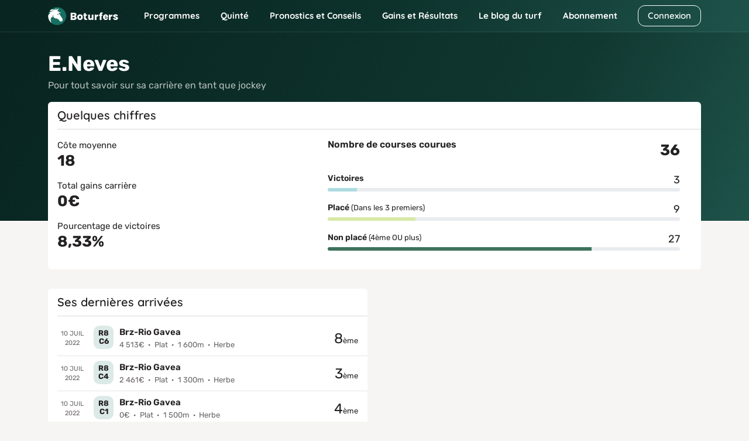

--- FILE ---
content_type: application/javascript
request_url: https://prism.app-us1.com/?a=649785705&u=https%3A%2F%2Fwww.boturfers.fr%2Fjockey%2F61423-e-neves
body_size: 125
content:
window.visitorGlobalObject=window.visitorGlobalObject||window.prismGlobalObject;window.visitorGlobalObject.setVisitorId('4403bcf4-8b6f-475b-af94-b16c71965415', '649785705');window.visitorGlobalObject.setWhitelistedServices('tracking', '649785705');